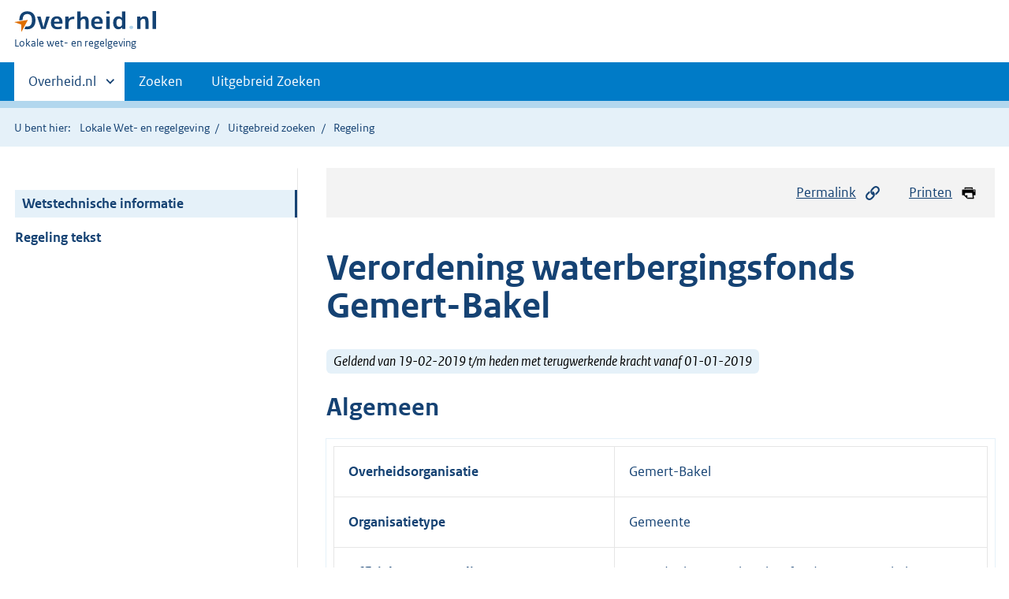

--- FILE ---
content_type: image/svg+xml
request_url: https://lokaleregelgeving.overheid.nl/cb-common/2.0.0/images/kpm/FullScreen.svg
body_size: 1240
content:
<?xml version="1.0" encoding="UTF-8"?>
<svg width="24px" height="24px" viewBox="0 0 24 24" version="1.1" xmlns="http://www.w3.org/2000/svg" xmlns:xlink="http://www.w3.org/1999/xlink">
    <!-- Generator: Sketch 62 (91390) - https://sketch.com -->
    <title>01. Ontwerpprincipes/03 Icons/24/FullScreen</title>
    <desc>Created with Sketch.</desc>
    <g id="01.-Ontwerpprincipes/03-Icons/24/FullScreen" stroke="none" stroke-width="1" fill="none" fill-rule="evenodd">
        <path d="M18.7566642,7.51146519 C18.6073035,7.31809502 18.3459222,7.31809502 18.1592214,7.43411712 L16.8149751,8.36229392 L16.8149751,5.26837127 C16.8149751,4.76560884 16.4042331,4.6109127 15.9188108,4.6109127 C15.4707287,4.6109127 14.9479663,4.76560884 14.9479663,5.26837127 L14.9479663,8.36229392 L13.60372,7.43411712 C13.4170191,7.27942099 13.1556379,7.31809502 13.0062772,7.51146519 C12.8569164,7.70483536 12.8569164,7.93687955 12.968937,8.13024972 L15.5080689,11.4175425 C15.5827493,11.5335646 15.73211,11.6109127 15.8814707,11.6109127 C16.0308314,11.6109127 16.1428519,11.5335646 16.2548724,11.4175425 L18.7940044,8.13024972 C18.9433651,7.93687955 18.9060249,7.66616132 18.7566642,7.51146519 Z" id="Shape" fill="#154273" transform="translate(15.889087, 8.110913) rotate(-135.000000) translate(-15.889087, -8.110913) "></path>
        <path d="M10.9784896,15.2896398 C10.8291289,15.0962696 10.5677477,15.0962696 10.3810468,15.2122917 L9.03680046,16.1404685 L9.03680046,13.0465459 C9.03680046,12.5437834 8.62605853,12.3890873 8.14063625,12.3890873 C7.69255414,12.3890873 7.16979168,12.5437834 7.16979168,13.0465459 L7.16979168,16.1404685 L5.82554537,15.2122917 C5.63884449,15.0575956 5.37746326,15.0962696 5.22810256,15.2896398 C5.07874186,15.4830099 5.07874186,15.7150541 5.19076238,15.9084243 L7.72989432,19.1957171 C7.80457467,19.3117392 7.95393537,19.3890873 8.10329607,19.3890873 C8.25265677,19.3890873 8.3646773,19.3117392 8.47669783,19.1957171 L11.0158298,15.9084243 C11.1651905,15.7150541 11.1278503,15.4443359 10.9784896,15.2896398 Z" id="Shape" fill="#154273" transform="translate(8.110913, 15.889087) rotate(-315.000000) translate(-8.110913, -15.889087) "></path>
        <path d="M10.9784896,7.51146519 C10.8291289,7.31809502 10.5677477,7.31809502 10.3810468,7.43411712 L9.03680046,8.36229392 L9.03680046,5.26837127 C9.03680046,4.76560884 8.62605853,4.6109127 8.14063625,4.6109127 C7.69255414,4.6109127 7.16979168,4.76560884 7.16979168,5.26837127 L7.16979168,8.36229392 L5.82554537,7.43411712 C5.63884449,7.27942099 5.37746326,7.31809502 5.22810256,7.51146519 C5.07874186,7.70483536 5.07874186,7.93687955 5.19076238,8.13024972 L7.72989432,11.4175425 C7.80457467,11.5335646 7.95393537,11.6109127 8.10329607,11.6109127 C8.25265677,11.6109127 8.3646773,11.5335646 8.47669783,11.4175425 L11.0158298,8.13024972 C11.1651905,7.93687955 11.1278503,7.66616132 10.9784896,7.51146519 Z" id="Shape" fill="#154273" transform="translate(8.110913, 8.110913) rotate(-225.000000) translate(-8.110913, -8.110913) "></path>
        <path d="M18.7566642,15.2896398 C18.6073035,15.0962696 18.3459222,15.0962696 18.1592214,15.2122917 L16.8149751,16.1404685 L16.8149751,13.0465459 C16.8149751,12.5437834 16.4042331,12.3890873 15.9188108,12.3890873 C15.4707287,12.3890873 14.9479663,12.5437834 14.9479663,13.0465459 L14.9479663,16.1404685 L13.60372,15.2122917 C13.4170191,15.0575956 13.1556379,15.0962696 13.0062772,15.2896398 C12.8569164,15.4830099 12.8569164,15.7150541 12.968937,15.9084243 L15.5080689,19.1957171 C15.5827493,19.3117392 15.73211,19.3890873 15.8814707,19.3890873 C16.0308314,19.3890873 16.1428519,19.3117392 16.2548724,19.1957171 L18.7940044,15.9084243 C18.9433651,15.7150541 18.9060249,15.4443359 18.7566642,15.2896398 Z" id="Shape" fill="#154273" transform="translate(15.889087, 15.889087) rotate(-45.000000) translate(-15.889087, -15.889087) "></path>
    </g>
</svg>